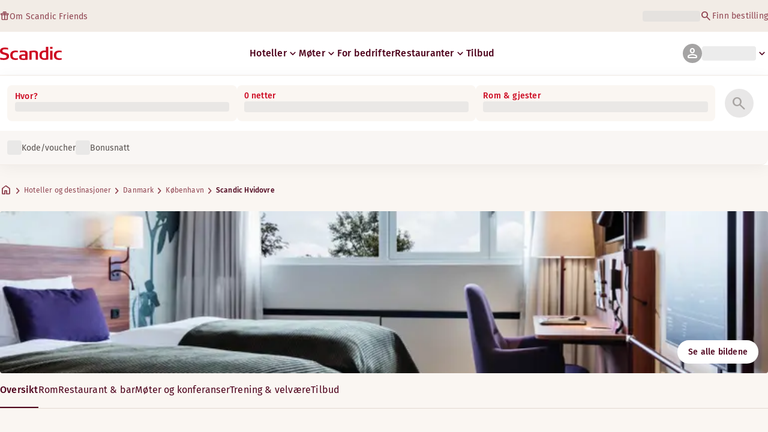

--- FILE ---
content_type: image/svg+xml
request_url: https://www.scandichotels.com/_static/img/store-badges/google-play-badge-no.svg?w=300
body_size: 4171
content:
<svg width="125" height="40" viewBox="0 0 125 40" fill="none" xmlns="http://www.w3.org/2000/svg">
<path d="M0.5 20C0.5 9.23045 9.23045 0.5 20 0.5H105C115.77 0.5 124.5 9.23045 124.5 20C124.5 30.7696 115.77 39.5 105 39.5H20C9.23045 39.5 0.5 30.7696 0.5 20Z" stroke="#26201E"/>
<path d="M31.8834 19.601L22.5029 10.5127C22.4204 10.7406 22.3379 10.9685 22.3379 11.2819V28.0056C22.3379 28.319 22.4204 28.5469 22.5029 28.7748L31.8834 19.601Z" fill="#26201E"/>
<path d="M32.9824 19.601L36.1184 22.6209L39.557 20.7406C40.6574 20.1423 40.6574 19.1452 39.557 18.5469L36.0359 16.5811L32.9824 19.601Z" fill="#26201E"/>
<path d="M32.4332 19.0597L35.3217 16.1822L24.2906 10.1424C23.823 9.91444 23.3553 9.82897 23.0527 9.99991L32.4332 19.0597Z" fill="#26201E"/>
<path d="M32.4332 20.1138L23.0527 29.2591C23.3553 29.4015 23.823 29.3445 24.3732 29.1166L35.4592 23.0767L32.4332 20.1138Z" fill="#26201E"/>
<path d="M48.2192 16.4156H45V11.2544H45.8016V15.6786H48.2192V16.4156Z" fill="#26201E"/>
<path d="M49.0293 15.314C49.0293 14.6129 49.5513 14.2087 50.478 14.1512L51.5331 14.0904V13.7542C51.5331 13.3428 51.2611 13.1105 50.7356 13.1105C50.3065 13.1105 50.0092 13.2681 49.9239 13.5435H49.1797C49.2582 12.8744 49.8875 12.4453 50.7711 12.4453C51.7476 12.4453 52.2984 12.9314 52.2984 13.7542V16.4155H51.5584V15.8681H51.4976C51.3741 16.0645 51.2008 16.2245 50.9952 16.332C50.7897 16.4394 50.5593 16.4904 50.3276 16.4797C50.1641 16.4967 49.9989 16.4793 49.8425 16.4285C49.6861 16.3777 49.5422 16.2947 49.4198 16.1849C49.2975 16.0751 49.1996 15.9408 49.1323 15.7908C49.065 15.6408 49.0299 15.4784 49.0293 15.314ZM51.5331 14.9812V14.6555L50.5819 14.7163C50.0455 14.7522 49.8022 14.9347 49.8022 15.2781C49.8022 15.6286 50.1063 15.8326 50.5245 15.8326C50.647 15.8451 50.7707 15.8327 50.8884 15.7963C51.006 15.7599 51.1152 15.7002 51.2093 15.6207C51.3034 15.5413 51.3805 15.4437 51.4362 15.3339C51.4918 15.224 51.5247 15.104 51.5331 14.9812Z" fill="#26201E"/>
<path d="M54.9254 12.4453C55.8014 12.4453 56.3741 12.8529 56.4493 13.5397H55.7119C55.6409 13.2537 55.3613 13.0713 54.9254 13.0713C54.4963 13.0713 54.1703 13.2748 54.1703 13.5789C54.1703 13.8116 54.3671 13.9582 54.7895 14.0549L55.4365 14.2049C56.1773 14.3768 56.5245 14.6952 56.5245 15.2675C56.5245 16.0008 55.8411 16.4907 54.9111 16.4907C53.9844 16.4907 53.3804 16.0721 53.312 15.382H54.0816C54.1479 15.5463 54.2674 15.6835 54.4211 15.7716C54.5747 15.8598 54.7535 15.8938 54.9288 15.8681C55.4078 15.8681 55.7482 15.6536 55.7482 15.3423C55.7482 15.11 55.5657 14.9596 55.1755 14.8667L54.4963 14.7092C53.7555 14.5339 53.4125 14.2015 53.4125 13.622C53.4125 12.9314 54.0452 12.4453 54.9254 12.4453Z" fill="#26201E"/>
<path d="M58.5722 11.5508V12.5383H59.4161V13.1857H58.5722V15.1886C58.5722 15.5966 58.7403 15.7752 59.123 15.7752C59.2209 15.7749 59.3188 15.769 59.4161 15.7575V16.3978C59.2781 16.4225 59.1382 16.4357 58.9979 16.4371C58.1431 16.4371 57.8027 16.1364 57.8027 15.3854V13.1857H57.1843V12.5382H57.8027V11.5508H58.5722Z" fill="#26201E"/>
<path d="M62.5433 12.5207H63.2832V13.1394H63.3406C63.4381 12.9172 63.6024 12.7309 63.8108 12.6065C64.0191 12.4821 64.2611 12.4258 64.503 12.4455C64.6925 12.4312 64.8828 12.4598 65.0598 12.5291C65.2367 12.5984 65.3959 12.7066 65.5253 12.8457C65.6548 12.9849 65.7513 13.1513 65.8077 13.3328C65.8641 13.5143 65.879 13.7062 65.8512 13.8942V16.4157H65.0825V14.0872C65.0825 13.4613 64.8105 13.15 64.242 13.15C64.1133 13.144 63.9848 13.1659 63.8654 13.2142C63.746 13.2625 63.6384 13.336 63.5501 13.4298C63.4618 13.5235 63.3947 13.6353 63.3536 13.7574C63.3125 13.8794 63.2983 14.009 63.3119 14.137V16.4157H62.5432L62.5433 12.5207Z" fill="#26201E"/>
<path d="M70.3342 15.3639C70.2298 15.7199 70.0035 16.0278 69.6949 16.2338C69.3864 16.4398 69.0153 16.5308 68.6464 16.4908C68.3898 16.4975 68.1348 16.4484 67.8991 16.3467C67.6634 16.2451 67.4526 16.0933 67.2814 15.902C67.1102 15.7108 66.9827 15.4845 66.9077 15.239C66.8327 14.9935 66.8121 14.7346 66.8472 14.4803C66.813 14.2252 66.834 13.9658 66.9088 13.7196C66.9837 13.4733 67.1105 13.246 67.2808 13.0531C67.4511 12.8601 67.6608 12.706 67.8959 12.6012C68.1309 12.4963 68.3857 12.4432 68.6431 12.4454C69.7268 12.4454 70.3811 13.1858 70.3811 14.4089V14.6772H67.6302V14.7202C67.6182 14.8632 67.6361 15.007 67.683 15.1426C67.7298 15.2782 67.8044 15.4025 67.9021 15.5076C67.9997 15.6127 68.1183 15.6961 68.2501 15.7527C68.3819 15.8093 68.5241 15.8377 68.6675 15.8361C68.8514 15.8582 69.0377 15.825 69.2027 15.741C69.3677 15.6569 69.504 15.5256 69.5942 15.3639L70.3342 15.3639ZM67.6302 14.1086H69.5976C69.6073 13.9779 69.5895 13.8466 69.5454 13.7232C69.5013 13.5997 69.4319 13.4868 69.3416 13.3918C69.2513 13.2968 69.1422 13.2217 69.0211 13.1714C68.9001 13.1211 68.7699 13.0966 68.6388 13.0996C68.5059 13.098 68.3739 13.1229 68.2508 13.173C68.1276 13.2232 68.0157 13.2974 67.9217 13.3915C67.8278 13.4855 67.7535 13.5974 67.7035 13.7206C67.6534 13.8437 67.6285 13.9757 67.6302 14.1086Z" fill="#26201E"/>
<path d="M71.2198 14.4663C71.2198 13.2356 71.8526 12.4559 72.8367 12.4559C73.0801 12.4447 73.3217 12.503 73.5332 12.624C73.7447 12.745 73.9174 12.9237 74.0311 13.1392H74.0885V11H74.8572V16.4155H74.1206V15.8001H74.0598C73.9373 16.0142 73.7586 16.1907 73.543 16.3105C73.3274 16.4303 73.0831 16.4888 72.8367 16.4797C71.8458 16.4798 71.2198 15.7001 71.2198 14.4663ZM72.0139 14.4663C72.0139 15.2925 72.4033 15.7896 73.0546 15.7896C73.7025 15.7896 74.1029 15.2853 74.1029 14.4697C74.1029 13.6579 73.6983 13.1465 73.0546 13.1465C72.4075 13.1465 72.0139 13.647 72.0139 14.4663Z" fill="#26201E"/>
<path d="M78.5064 13.1857H77.8661V12.5383H78.5064V12.159C78.5064 11.3649 78.9389 11.0359 79.7507 11.0359C79.8897 11.0352 80.0286 11.0473 80.1654 11.0718V11.6868C80.0532 11.6679 79.9396 11.6584 79.8258 11.6585C79.4576 11.6585 79.2641 11.8266 79.2641 12.2093V12.5383H80.1333V13.1858H79.2751V16.4156H78.5064V13.1857Z" fill="#26201E"/>
<path d="M81.1124 12.5206H81.8524V13.1178H81.9099C81.9927 12.9105 82.1391 12.7348 82.3281 12.6159C82.517 12.497 82.7388 12.441 82.9615 12.456C83.0767 12.4545 83.1916 12.4652 83.3045 12.4881V13.2467C83.1634 13.2166 83.0196 13.201 82.8754 13.2002C82.7486 13.1889 82.6208 13.2041 82.5003 13.2451C82.3798 13.286 82.2691 13.3517 82.1755 13.4379C82.0818 13.5242 82.0073 13.629 81.9566 13.7458C81.9059 13.8626 81.8802 13.9886 81.8811 14.1159V16.4157H81.1124L81.1124 12.5206Z" fill="#26201E"/>
<path d="M83.9084 15.314C83.9084 14.6129 84.4305 14.2087 85.3571 14.1512L86.4122 14.0904V13.7542C86.4122 13.3428 86.1402 13.1105 85.6148 13.1105C85.1857 13.1105 84.8883 13.2681 84.803 13.5435H84.0588C84.1374 12.8744 84.7667 12.4453 85.6503 12.4453C86.6268 12.4453 87.1775 12.9314 87.1775 13.7542V16.4155H86.4375V15.8681H86.3767C86.2533 16.0645 86.0799 16.2245 85.8744 16.332C85.6688 16.4394 85.4385 16.4904 85.2068 16.4797C85.0433 16.4967 84.878 16.4792 84.7217 16.4285C84.5653 16.3777 84.4213 16.2947 84.299 16.1849C84.1767 16.0751 84.0787 15.9408 84.0114 15.7908C83.9442 15.6408 83.9091 15.4784 83.9084 15.314ZM86.4122 14.9812V14.6555L85.4611 14.7163C84.9246 14.7522 84.6814 14.9347 84.6814 15.2781C84.6814 15.6286 84.9855 15.8326 85.4036 15.8326C85.5262 15.845 85.6499 15.8327 85.7676 15.7963C85.8852 15.7599 85.9943 15.7002 86.0884 15.6207C86.1825 15.5413 86.2597 15.4437 86.3153 15.3338C86.3709 15.224 86.4039 15.104 86.4122 14.9812Z" fill="#26201E"/>
<path d="M49.0474 19.3164C47.9195 19.3164 46.9842 19.7153 46.214 20.5415C45.4437 21.3392 45.0586 22.3364 45.0586 23.5329C45.0586 24.7295 45.4437 25.7267 46.214 26.5244C46.9842 27.3221 47.9195 27.721 49.0474 27.721C50.5604 27.721 51.9083 26.8663 52.5685 25.5842V23.305H49.0199V24.4731H51.3581V25.3563C50.8354 26.1825 50.0927 26.5814 49.1024 26.5814C48.2771 26.5814 47.6169 26.2965 47.0942 25.7267C46.5716 25.1569 46.324 24.4161 46.324 23.5329C46.324 22.6782 46.5716 21.966 47.0667 21.3962C47.5619 20.8264 48.2221 20.5415 49.0199 20.5415C49.9552 20.5415 50.7254 20.9688 51.2756 21.8235L52.1559 21.0543C51.4406 19.8862 50.3953 19.3164 49.0474 19.3164Z" fill="#26201E"/>
<path d="M56.0354 21.396C55.2101 21.396 54.4949 21.7094 53.9172 22.3077C53.3395 22.906 53.0645 23.6752 53.0645 24.5584C53.0645 25.4416 53.3395 26.2108 53.9172 26.8091C54.4949 27.4074 55.1826 27.7208 56.0354 27.7208C56.8607 27.7208 57.5484 27.4074 58.1536 26.8091C58.7313 26.1823 59.0339 25.4416 59.0339 24.5584C59.0339 23.6752 58.7313 22.906 58.1536 22.3077C57.5759 21.7094 56.8607 21.396 56.0354 21.396ZM56.0629 22.5926C56.5581 22.5926 56.9707 22.792 57.3008 23.1624C57.6309 23.5327 57.796 23.9886 57.796 24.5584C57.796 25.0997 57.6309 25.584 57.3008 25.9544C56.9707 26.3248 56.5581 26.4957 56.0629 26.4957C55.5678 26.4957 55.1551 26.3248 54.825 25.9544C54.4949 25.584 54.3299 25.0997 54.3299 24.5584C54.3299 23.9886 54.4949 23.5327 54.825 23.1624C55.1276 22.7635 55.5402 22.5926 56.0629 22.5926Z" fill="#26201E"/>
<path d="M62.4456 21.396C61.6203 21.396 60.9051 21.7094 60.3274 22.3077C59.7497 22.906 59.4746 23.6752 59.4746 24.5584C59.4746 25.4416 59.7497 26.2108 60.3274 26.8091C60.9051 27.4074 61.5928 27.7208 62.4456 27.7208C63.2708 27.7208 63.9585 27.4074 64.5637 26.8091C65.1414 26.1823 65.444 25.4416 65.444 24.5584C65.444 23.6752 65.1414 22.906 64.5637 22.3077C63.9861 21.7094 63.2708 21.396 62.4456 21.396ZM62.4731 22.5926C62.9682 22.5926 63.3809 22.792 63.711 23.1624C64.0411 23.5327 64.2061 23.9886 64.2061 24.5584C64.2061 25.0997 64.0411 25.584 63.711 25.9544C63.3809 26.3248 62.9682 26.4957 62.4731 26.4957C61.9779 26.4957 61.5653 26.3248 61.2352 25.9544C60.9051 25.584 60.74 25.0997 60.74 24.5584C60.74 23.9886 60.9051 23.5327 61.2352 23.1624C61.5378 22.7635 61.9504 22.5926 62.4731 22.5926Z" fill="#26201E"/>
<path d="M70.6708 22.3931C70.2307 21.7379 69.5704 21.396 68.6902 21.396C67.8924 21.396 67.2597 21.6809 66.737 22.2507C66.2144 22.8205 65.9668 23.5327 65.9668 24.4444C65.9668 25.3276 66.2419 26.0684 66.737 26.6382C67.2597 27.208 67.8924 27.4929 68.6902 27.4929C69.5154 27.4929 70.1206 27.208 70.5883 26.6382V27.0655C70.5883 28.2051 69.9281 28.8034 68.9102 28.8034C68.25 28.8034 67.5898 28.5185 66.9296 27.9487L66.2694 28.8604C67.0121 29.6296 67.9199 30 68.9653 30C70.6708 30 71.7712 28.9174 71.7712 27.0085V21.5954H70.6708V22.3931ZM68.8827 26.3248C68.3876 26.3248 68.0024 26.1538 67.6448 25.812C67.3147 25.4416 67.1497 24.9857 67.1497 24.4444C67.1497 23.9031 67.3147 23.4473 67.6448 23.0769C67.9749 22.735 68.3876 22.5641 68.8827 22.5641C69.818 22.5641 70.5883 23.1909 70.5883 24.4159C70.5883 25.0427 70.4232 25.4986 70.0931 25.8404C69.7355 26.1538 69.3504 26.3248 68.8827 26.3248Z" fill="#26201E"/>
<path d="M72.9258 18.3477V27.5784H74.1362V18.3477H72.9258Z" fill="#26201E"/>
<path d="M80.4625 24.1597C80.4625 23.362 80.215 22.7067 79.7198 22.1654C79.2246 21.6241 78.6194 21.3677 77.8767 21.3677C77.0514 21.3677 76.3637 21.6811 75.8135 22.2794C75.2634 22.8777 74.9883 23.6469 74.9883 24.5301C74.9883 25.4418 75.2634 26.1825 75.8411 26.7808C76.4187 27.3791 77.134 27.6925 78.0142 27.6925C78.867 27.6925 79.6098 27.3791 80.27 26.7238L79.6923 25.8406C79.1971 26.3249 78.647 26.5529 78.0418 26.5529C77.079 26.5529 76.3637 25.9546 76.1987 24.9574H80.38C80.435 24.701 80.4625 24.4161 80.4625 24.1597ZM77.8217 22.5073C78.647 22.5073 79.2521 23.0771 79.2521 23.9888H76.1987C76.3912 23.0771 77.0239 22.5073 77.8217 22.5073Z" fill="#26201E"/>
<path d="M83.9844 19.4587V27.5784H85.1948V24.4445H86.7353C87.5055 24.4445 88.1107 24.2166 88.6058 23.7607C89.0735 23.3049 89.3211 22.6781 89.3211 21.9374C89.3211 21.1966 89.0735 20.5983 88.6058 20.1425C88.1382 19.6867 87.5055 19.4587 86.7353 19.4587H83.9844ZM86.7353 20.5983C87.588 20.5983 88.0832 21.1397 88.0832 21.9374C88.0832 22.7351 87.588 23.2764 86.7353 23.2764H85.2223V20.5983H86.7353Z" fill="#26201E"/>
<path d="M90.0078 18.3477V27.5784H91.2182V18.3477H90.0078Z" fill="#26201E"/>
<path d="M94.5485 21.396C93.5307 21.396 92.733 21.8233 92.1828 22.678L92.8705 23.4473C93.3382 22.849 93.8608 22.5356 94.4385 22.5356C95.2088 22.5356 95.6489 22.9914 95.6489 23.8176V24.2165H94.0534C92.788 24.2165 91.9902 24.9003 91.9902 25.9544C91.9902 27.0085 92.7605 27.6923 93.9434 27.6923C94.7136 27.6923 95.3188 27.4074 95.7314 26.8661V27.5498H96.8593V23.9031C96.8593 22.3077 95.9515 21.396 94.5485 21.396ZM94.1909 26.7236C93.6133 26.7236 93.2006 26.4387 93.2006 25.9259C93.2006 25.4416 93.5307 25.1852 94.1909 25.1852H95.6214V25.2991C95.6489 26.1253 94.9887 26.7236 94.1909 26.7236Z" fill="#26201E"/>
<path d="M100.215 25.9545L98.5915 21.5386H97.2986L99.5543 27.322L99.3342 27.8918C99.0591 28.5756 98.674 28.775 98.0963 28.775C98.0138 28.775 97.7937 28.775 97.4361 28.7181V29.8007C97.7387 29.8862 98.0688 29.9146 98.3714 29.9146C99.3342 29.9146 99.9669 29.4018 100.435 28.2622L103.185 21.5386H101.893L100.215 25.9545Z" fill="#26201E"/>
</svg>
